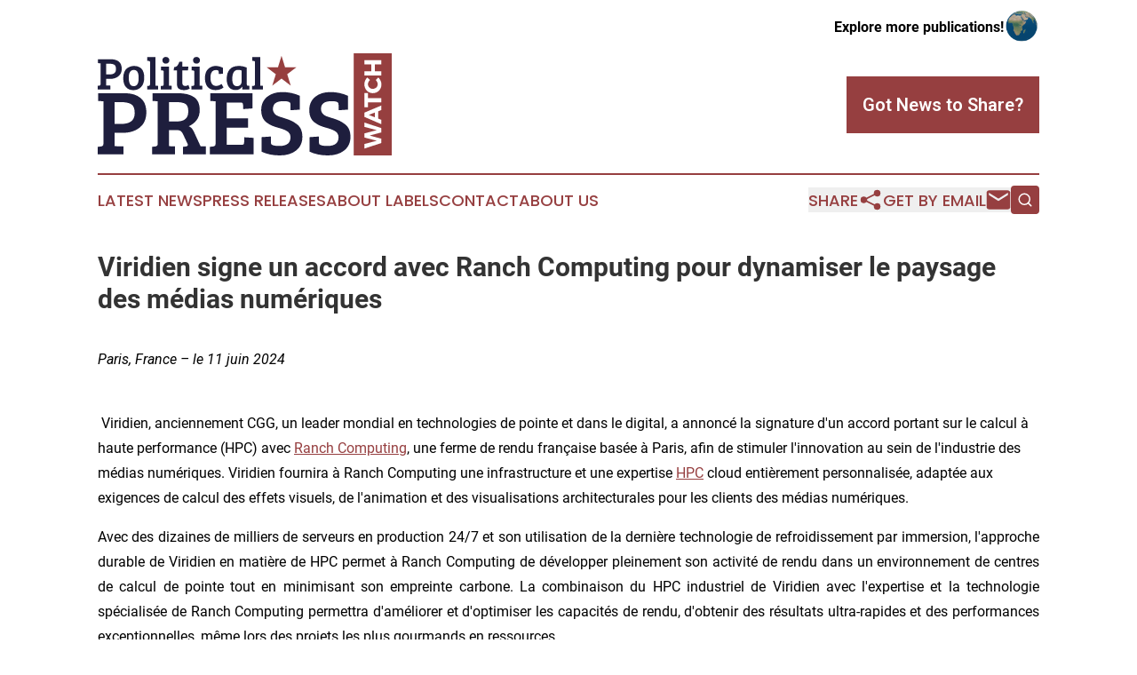

--- FILE ---
content_type: text/html;charset=utf-8
request_url: https://www.politicalpresswatch.com/article/718983105-viridien-signe-un-accord-avec-ranch-computing-pour-dynamiser-le-paysage-des-m-dias-num-riques
body_size: 7100
content:
<!DOCTYPE html>
<html lang="en">
<head>
  <title> Viridien signe un accord avec Ranch Computing pour dynamiser le paysage des médias numériques | Political Press Watch</title>
  <meta charset="utf-8">
  <meta name="viewport" content="width=device-width, initial-scale=1">
    <meta name="description" content="Political Press Watch is an online news publication focusing on politics &amp; government: Your politics news reporter">
    <link rel="icon" href="https://cdn.newsmatics.com/agp/sites/politicalpresswatch-favicon-1.png" type="image/png">
  <meta name="csrf-token" content="BEk-ueHl_EWxPvMDosueAgDekUGIXELJkyri2O3Nvlg=">
  <meta name="csrf-param" content="authenticity_token">
  <link href="/css/styles.min.css?v6eb3bc323562751890e3a74b24e16ad07f30b1f7" rel="stylesheet" data-turbo-track="reload">
  <link rel="stylesheet" href="/plugins/vanilla-cookieconsent/cookieconsent.css?v6eb3bc323562751890e3a74b24e16ad07f30b1f7">
  
<style type="text/css">
    :root {
        --color-primary-background: rgba(150, 63, 64, 0.3);
        --color-primary: #963f40;
        --color-secondary: #1e1e3c;
    }
</style>

  <script type="importmap">
    {
      "imports": {
          "adController": "/js/controllers/adController.js?v6eb3bc323562751890e3a74b24e16ad07f30b1f7",
          "alertDialog": "/js/controllers/alertDialog.js?v6eb3bc323562751890e3a74b24e16ad07f30b1f7",
          "articleListController": "/js/controllers/articleListController.js?v6eb3bc323562751890e3a74b24e16ad07f30b1f7",
          "dialog": "/js/controllers/dialog.js?v6eb3bc323562751890e3a74b24e16ad07f30b1f7",
          "flashMessage": "/js/controllers/flashMessage.js?v6eb3bc323562751890e3a74b24e16ad07f30b1f7",
          "gptAdController": "/js/controllers/gptAdController.js?v6eb3bc323562751890e3a74b24e16ad07f30b1f7",
          "hamburgerController": "/js/controllers/hamburgerController.js?v6eb3bc323562751890e3a74b24e16ad07f30b1f7",
          "labelsDescription": "/js/controllers/labelsDescription.js?v6eb3bc323562751890e3a74b24e16ad07f30b1f7",
          "searchController": "/js/controllers/searchController.js?v6eb3bc323562751890e3a74b24e16ad07f30b1f7",
          "videoController": "/js/controllers/videoController.js?v6eb3bc323562751890e3a74b24e16ad07f30b1f7",
          "navigationController": "/js/controllers/navigationController.js?v6eb3bc323562751890e3a74b24e16ad07f30b1f7"          
      }
    }
  </script>
  <script>
      (function(w,d,s,l,i){w[l]=w[l]||[];w[l].push({'gtm.start':
      new Date().getTime(),event:'gtm.js'});var f=d.getElementsByTagName(s)[0],
      j=d.createElement(s),dl=l!='dataLayer'?'&l='+l:'';j.async=true;
      j.src='https://www.googletagmanager.com/gtm.js?id='+i+dl;
      f.parentNode.insertBefore(j,f);
      })(window,document,'script','dataLayer','GTM-KGCXW2X');
  </script>

  <script>
    window.dataLayer.push({
      'cookie_settings': 'delta'
    });
  </script>
</head>
<body class="df-5 is-subpage">
<noscript>
  <iframe src="https://www.googletagmanager.com/ns.html?id=GTM-KGCXW2X"
          height="0" width="0" style="display:none;visibility:hidden"></iframe>
</noscript>
<div class="layout">

  <!-- Top banner -->
  <div class="max-md:hidden w-full content universal-ribbon-inner flex justify-end items-center">
    <a href="https://www.affinitygrouppublishing.com/" target="_blank" class="brands">
      <span class="font-bold text-black">Explore more publications!</span>
      <div>
        <img src="/images/globe.png" height="40" width="40" class="icon-globe"/>
      </div>
    </a>
  </div>
  <header data-controller="hamburger">
  <div class="content">
    <div class="header-top">
      <div class="flex gap-2 masthead-container justify-between items-center">
        <div class="mr-4 logo-container">
          <a href="/">
              <img src="https://cdn.newsmatics.com/agp/sites/politicalpresswatch-logo-1.svg" alt="Political Press Watch"
                class="max-md:!h-[60px] lg:!max-h-[115px]" height="316450"
                width="auto" />
          </a>
        </div>
        <button class="hamburger relative w-8 h-6">
          <span aria-hidden="true"
            class="block absolute h-[2px] w-9 bg-[--color-primary] transform transition duration-500 ease-in-out -translate-y-[15px]"></span>
          <span aria-hidden="true"
            class="block absolute h-[2px] w-7 bg-[--color-primary] transform transition duration-500 ease-in-out translate-x-[7px]"></span>
          <span aria-hidden="true"
            class="block absolute h-[2px] w-9 bg-[--color-primary] transform transition duration-500 ease-in-out translate-y-[15px]"></span>
        </button>
        <a href="/submit-news" class="max-md:hidden button button-upload-content button-primary w-fit">
          <span>Got News to Share?</span>
        </a>
      </div>
      <!--  Screen size line  -->
      <div class="absolute bottom-0 -ml-[20px] w-screen h-[1px] bg-[--color-primary] z-50 md:hidden">
      </div>
    </div>
    <!-- Navigation bar -->
    <div class="navigation is-hidden-on-mobile" id="main-navigation">
      <div class="w-full md:hidden">
        <div data-controller="search" class="relative w-full">
  <div data-search-target="form" class="relative active">
    <form data-action="submit->search#performSearch" class="search-form">
      <input type="text" name="query" placeholder="Search..." data-search-target="input" class="search-input md:hidden" />
      <button type="button" data-action="click->search#toggle" data-search-target="icon" class="button-search">
        <img height="18" width="18" src="/images/search.svg" />
      </button>
    </form>
  </div>
</div>

      </div>
      <nav class="navigation-part">
          <a href="/latest-news" class="nav-link">
            Latest News
          </a>
          <a href="/press-releases" class="nav-link">
            Press Releases
          </a>
          <a href="/about-labels" class="nav-link">
            About Labels
          </a>
          <a href="/contact" class="nav-link">
            Contact
          </a>
          <a href="/about" class="nav-link">
            About Us
          </a>
      </nav>
      <div class="w-full md:w-auto md:justify-end">
        <div data-controller="navigation" class="header-actions hidden">
  <button class="nav-link flex gap-1 items-center" onclick="window.ShareDialog.openDialog()">
    <span data-navigation-target="text">
      Share
    </span>
    <span class="icon-share"></span>
  </button>
  <button onclick="window.AlertDialog.openDialog()" class="nav-link nav-link-email flex items-center gap-1.5">
    <span data-navigation-target="text">
      Get by Email
    </span>
    <span class="icon-mail"></span>
  </button>
  <div class="max-md:hidden">
    <div data-controller="search" class="relative w-full">
  <div data-search-target="form" class="relative active">
    <form data-action="submit->search#performSearch" class="search-form">
      <input type="text" name="query" placeholder="Search..." data-search-target="input" class="search-input md:hidden" />
      <button type="button" data-action="click->search#toggle" data-search-target="icon" class="button-search">
        <img height="18" width="18" src="/images/search.svg" />
      </button>
    </form>
  </div>
</div>

  </div>
</div>

      </div>
      <a href="/submit-news" class="md:hidden uppercase button button-upload-content button-primary w-fit">
        <span>Got News to Share?</span>
      </a>
      <a href="https://www.affinitygrouppublishing.com/" target="_blank" class="nav-link-agp">
        Explore more publications!
        <img src="/images/globe.png" height="35" width="35" />
      </a>
    </div>
  </div>
</header>

  <div id="main-content" class="content">
    <div id="flash-message"></div>
    <h1> Viridien signe un accord avec Ranch Computing pour dynamiser le paysage des médias numériques</h1>
<div class="press-release">
  
      <p><em>Paris, France &#x2013; le 11 juin 2024</em></p>    <p><br>&#xA0;Viridien, anciennement CGG, un leader mondial en technologies de pointe et dans le digital, a annonc&#xE9; la signature d'un accord portant sur le calcul &#xE0; haute performance (HPC) avec <a href="https://www.globenewswire.com/Tracker?data=buzqsZQQlQtSa828-eIxyQzqaRCJ4q3UeUQeWudEEoDxNX5bK0nRSpaSdCKVFBHjy45RkKBpB4a7lATtiZywgDEy0-ONSWhx6CJK1EXB0vE=" rel="nofollow" target="_blank">Ranch Computing</a>, une ferme de rendu fran&#xE7;aise bas&#xE9;e &#xE0; Paris, afin de stimuler l'innovation au sein de l'industrie des m&#xE9;dias num&#xE9;riques. Viridien fournira &#xE0; Ranch Computing une infrastructure et une expertise <a href="https://www.globenewswire.com/Tracker?data=TK86s-XKmPUeuWGc5ysla6RWcRNCRLgKUbhYOiBMDc5xfSO-5_K-12Vvz5OI5dhTPXstAb_vEc8vuKw2No8k2H2cBkXp3gKd_SZqdiFYrg0=" rel="nofollow" target="_blank">HPC</a> cloud enti&#xE8;rement personnalis&#xE9;e, adapt&#xE9;e aux exigences de calcul des effets visuels, de l'animation et des visualisations architecturales pour les clients des m&#xE9;dias num&#xE9;riques.</p>    <p align="justify">Avec des dizaines de milliers de serveurs en production 24/7 et son utilisation de la derni&#xE8;re technologie de refroidissement par immersion, l'approche durable de Viridien en mati&#xE8;re de HPC permet &#xE0; Ranch Computing de d&#xE9;velopper pleinement son activit&#xE9; de rendu dans un environnement de centres de calcul de pointe tout en minimisant son empreinte carbone. La combinaison du HPC industriel de Viridien avec l'expertise et la technologie sp&#xE9;cialis&#xE9;e de Ranch Computing permettra d'am&#xE9;liorer et d'optimiser les capacit&#xE9;s de rendu, d'obtenir des r&#xE9;sultats ultra-rapides et des performances exceptionnelles, m&#xEA;me lors des projets les plus gourmands en ressources.</p>    <p align="justify">Viridien, avec ses d&#xE9;cennies d'exp&#xE9;rience en mati&#xE8;re de veille technologique, de s&#xE9;lection de mat&#xE9;riel, d&#x2019;optimisation &#xE9;nerg&#xE9;tique et de solutions de refroidissement efficaces, apportera &#xE9;galement son expertise au laboratoire de performance HPC de Ranch Computing. Cette collaboration permettra au secteur des m&#xE9;dias num&#xE9;riques de b&#xE9;n&#xE9;ficier d'innovations en mati&#xE8;re d'acc&#xE9;l&#xE9;ration des performances, de r&#xE9;duction de la consommation d'&#xE9;nergie, d'allongement de la dur&#xE9;e de vie du mat&#xE9;riel et d'une plus grande durabilit&#xE9;.</p>    <p align="justify">Julien de Souza, PDG de Ranch Computing, a d&#xE9;clar&#xE9; : &#xAB; <em>Depuis 2006, Ranch Computing s'est impos&#xE9; comme l'un des principaux acteurs mondiaux du rendu d'images pour les march&#xE9;s de l'architecture, du luxe, de l'industrie, de l'animation, ainsi que des effets sp&#xE9;ciaux pour le cin&#xE9;ma et la publicit&#xE9;. La r&#xE9;putation de Viridien en tant que pionnier des technologies durables de HPC, d'IA et de cloud les pr&#xE9;c&#xE8;de. Avec leur soutien expert, nous continuerons &#xE0; red&#xE9;finir ce qui est possible dans l'industrie du rendu</em>. &#xBB; </p>    <p align="justify">Agn&#xE8;s Boudot, EVP, HPC &amp; Cloud Solutions, Viridien, a d&#xE9;clar&#xE9; : &#xAB; <em>Avec la demande croissante de contenu m&#xE9;diatique num&#xE9;rique n&#xE9;cessitant des options de rendu plus rapides et plus durables, nous sommes ravis de collaborer avec Ranch Computing, qui partage notre vision de repousser les limites de la science informatique. En combinant nos technologies HPC, AI et cloud avec les solutions de rendu de Ranch Computing, nous fournissons aux infographistes le niveau de performance et d'efficacit&#xE9; dont ils ont besoin</em>. &#xBB;</p>          <p align="justify"><strong>A propos de Viridien (anciennement CGG) :</strong></p>    <p align="justify"><em>Viridien (</em><a href="https://www.globenewswire.com/Tracker?data=VhAgZIsT8hf-Z7b1ur0wFYgo0SinG-rveTGrHvpZiV865RpmZ5QdUoUTcjPfmIZBJJfW2CrTz36p62Zx3Idi79ZcrWXkGBLC-V1r_DbuZOw=" rel="nofollow" target="_blank"><em>www.viridiengroup.com</em></a><em>) est un leader mondial en technologies de pointe, dans le digital et en donn&#xE9;es de la Terre. Nous repoussons les limites scientifiques pour un avenir plus prosp&#xE8;re et durable. Notre ing&#xE9;niosit&#xE9;, notre dynamisme et notre curiosit&#xE9; scientifique nous permettent de d&#xE9;velopper de nouvelles connaissances, innovations et solutions pour relever efficacement et de fa&#xE7;on responsable les d&#xE9;fis et la complexit&#xE9; des ressources naturelles, du num&#xE9;rique, de la transition &#xE9;nerg&#xE9;tique et des infrastructures. Viridien emploie environ 3 500 personnes dans le monde et est cot&#xE9;e sous le nom de VIRI sur Euronext Paris SA (ISIN : 0013181864).</em></p>      <p align="justify"><strong>Contacts</strong></p>    <p><strong>Relations Investisseurs </strong></p>    <p>Jean Baptiste Roussille&#xA0;&#xA0;&#xA0;&#xA0;&#xA0;&#xA0;&#xA0;&#xA0;</p>    <p>T&#xE9;l : + 33 06 14 51 09 88</p>    <p>E-Mail: : <a href="https://www.globenewswire.com/Tracker?data=bXR8rvg4hBAqyG9lu8e5qnsTMerHSObQdHR5un6vS3IJX_SL9yx8V_ZjPF1n0asVZvESp4y2ZSA29r6KNher39ykacqHFXCqSo2Ff9x2Scdvo_pSCODQczdfGt3pKAZ2d0PiueeLeEJgKJK6uwzDd04SJbrVR-0LdDlCUHVCZQQ=" rel="nofollow" target="_blank">jean-baptiste.roussille@viridiengroup.com</a></p>   <p id="gnw_attachments_section-header">
    <strong>Pi&#xE8;ce jointe</strong>
</p>
<ul id="gnw_attachments_section-items">
            <li>
        <a target="_blank" href="https://ml-eu.globenewswire.com/Resource/Download/35c94f23-4a03-4a98-8823-da70c3d4f327" rel="nofollow">Viridien signe un accord avec Ranch Computing</a>
      </li>
      </ul>
<img class="__GNW8366DE3E__IMG" src="https://www.globenewswire.com/newsroom/ti?nf=MTAwMDk2NTYyNSM0MDE4Njg2NzkjMTAxMTE4MQ=="> <br><img src="https://ml-eu.globenewswire.com/media/NjZmNTE5Y2MtY2E0Ny00OTc5LWFlNTYtM2JkNDkxOGNmOTc2LTEwMTExODE=/tiny/Viridien.png" referrerpolicy="no-referrer-when-downgrade"><p><a href="https://www.globenewswire.com/NewsRoom/AttachmentNg/7798dce6-6d8b-4f2c-aed6-c3e62dfd88b2" rel="nofollow"><img src="https://ml-eu.globenewswire.com/media/7798dce6-6d8b-4f2c-aed6-c3e62dfd88b2/small/" border="0" width="150" height="28" alt="Primary Logo"></a></p>
    <p>
  Legal Disclaimer:
</p>
<p>
  EIN Presswire provides this news content "as is" without warranty of any kind. We do not accept any responsibility or liability
  for the accuracy, content, images, videos, licenses, completeness, legality, or reliability of the information contained in this
  article. If you have any complaints or copyright issues related to this article, kindly contact the author above.
</p>
<img class="prtr" src="https://www.einpresswire.com/tracking/article.gif?t=5&a=Jcfhb_7EovBXt2TF&i=8QP57XxThCzeXEli" alt="">
</div>

  </div>
</div>
<footer class="footer footer-with-line">
  <div class="content flex flex-col">
    <p class="footer-text text-sm mb-4 order-2 lg:order-1">© 1995-2026 Newsmatics Inc. dba Affinity Group Publishing &amp; Political Press Watch. All Rights Reserved.</p>
    <div class="footer-nav lg:mt-2 mb-[30px] lg:mb-0 flex gap-7 flex-wrap justify-center order-1 lg:order-2">
        <a href="/about" class="footer-link">About</a>
        <a href="/archive" class="footer-link">Press Release Archive</a>
        <a href="/submit-news" class="footer-link">Submit Press Release</a>
        <a href="/legal/terms" class="footer-link">Terms &amp; Conditions</a>
        <a href="/legal/dmca" class="footer-link">Copyright/DMCA Policy</a>
        <a href="/legal/privacy" class="footer-link">Privacy Policy</a>
        <a href="/contact" class="footer-link">Contact</a>
    </div>
  </div>
</footer>
<div data-controller="dialog" data-dialog-url-value="/" data-action="click->dialog#clickOutside">
  <dialog
    class="modal-shadow fixed backdrop:bg-black/20 z-40 text-left bg-white rounded-full w-[350px] h-[350px] overflow-visible"
    data-dialog-target="modal"
  >
    <div class="text-center h-full flex items-center justify-center">
      <button data-action="click->dialog#close" type="button" class="modal-share-close-button">
        ✖
      </button>
      <div>
        <div class="mb-4">
          <h3 class="font-bold text-[28px] mb-3">Share us</h3>
          <span class="text-[14px]">on your social networks:</span>
        </div>
        <div class="flex gap-6 justify-center text-center">
          <a href="https://www.facebook.com/sharer.php?u=https://www.politicalpresswatch.com" class="flex flex-col items-center font-bold text-[#4a4a4a] text-sm" target="_blank">
            <span class="h-[55px] flex items-center">
              <img width="40px" src="/images/fb.png" alt="Facebook" class="mb-2">
            </span>
            <span class="text-[14px]">
              Facebook
            </span>
          </a>
          <a href="https://www.linkedin.com/sharing/share-offsite/?url=https://www.politicalpresswatch.com" class="flex flex-col items-center font-bold text-[#4a4a4a] text-sm" target="_blank">
            <span class="h-[55px] flex items-center">
              <img width="40px" height="40px" src="/images/linkedin.png" alt="LinkedIn" class="mb-2">
            </span>
            <span class="text-[14px]">
            LinkedIn
            </span>
          </a>
        </div>
      </div>
    </div>
  </dialog>
</div>

<div data-controller="alert-dialog" data-action="click->alert-dialog#clickOutside">
  <dialog
    class="fixed backdrop:bg-black/20 modal-shadow z-40 text-left bg-white rounded-full w-full max-w-[450px] aspect-square overflow-visible"
    data-alert-dialog-target="modal">
    <div class="flex items-center text-center -mt-4 h-full flex-1 p-8 md:p-12">
      <button data-action="click->alert-dialog#close" type="button" class="modal-close-button">
        ✖
      </button>
      <div class="w-full" data-alert-dialog-target="subscribeForm">
        <img class="w-8 mx-auto mb-4" src="/images/agps.svg" alt="AGPs" />
        <p class="md:text-lg">Get the latest news on this topic.</p>
        <h3 class="dialog-title mt-4">SIGN UP FOR FREE TODAY</h3>
        <form data-action="submit->alert-dialog#submit" method="POST" action="/alerts">
  <input type="hidden" name="authenticity_token" value="BEk-ueHl_EWxPvMDosueAgDekUGIXELJkyri2O3Nvlg=">

  <input data-alert-dialog-target="fullnameInput" type="text" name="fullname" id="fullname" autocomplete="off" tabindex="-1">
  <label>
    <input data-alert-dialog-target="emailInput" placeholder="Email address" name="email" type="email"
      value=""
      class="rounded-xs mb-2 block w-full bg-white px-4 py-2 text-gray-900 border-[1px] border-solid border-gray-600 focus:border-2 focus:border-gray-800 placeholder:text-gray-400"
      required>
  </label>
  <div class="text-red-400 text-sm" data-alert-dialog-target="errorMessage"></div>

  <input data-alert-dialog-target="timestampInput" type="hidden" name="timestamp" value="1769911179" autocomplete="off" tabindex="-1">

  <input type="submit" value="Sign Up"
    class="!rounded-[3px] w-full mt-2 mb-4 bg-primary px-5 py-2 leading-5 font-semibold text-white hover:color-primary/75 cursor-pointer">
</form>
<a data-action="click->alert-dialog#close" class="text-black underline hover:no-underline inline-block mb-4" href="#">No Thanks</a>
<p class="text-[15px] leading-[22px]">
  By signing to this email alert, you<br /> agree to our
  <a href="/legal/terms" class="underline text-primary hover:no-underline" target="_blank">Terms & Conditions</a>
</p>

      </div>
      <div data-alert-dialog-target="checkEmail" class="hidden">
        <img class="inline-block w-9" src="/images/envelope.svg" />
        <h3 class="dialog-title">Check Your Email</h3>
        <p class="text-lg mb-12">We sent a one-time activation link to <b data-alert-dialog-target="userEmail"></b>.
          Just click on the link to
          continue.</p>
        <p class="text-lg">If you don't see the email in your inbox, check your spam folder or <a
            class="underline text-primary hover:no-underline" data-action="click->alert-dialog#showForm" href="#">try
            again</a>
        </p>
      </div>

      <!-- activated -->
      <div data-alert-dialog-target="activated" class="hidden">
        <img class="w-8 mx-auto mb-4" src="/images/agps.svg" alt="AGPs" />
        <h3 class="dialog-title">SUCCESS</h3>
        <p class="text-lg">You have successfully confirmed your email and are subscribed to <b>
            Political Press Watch
          </b> daily
          news alert.</p>
      </div>
      <!-- alreadyActivated -->
      <div data-alert-dialog-target="alreadyActivated" class="hidden">
        <img class="w-8 mx-auto mb-4" src="/images/agps.svg" alt="AGPs" />
        <h3 class="dialog-title">Alert was already activated</h3>
        <p class="text-lg">It looks like you have already confirmed and are receiving the <b>
            Political Press Watch
          </b> daily news
          alert.</p>
      </div>
      <!-- activateErrorMessage -->
      <div data-alert-dialog-target="activateErrorMessage" class="hidden">
        <img class="w-8 mx-auto mb-4" src="/images/agps.svg" alt="AGPs" />
        <h3 class="dialog-title">Oops!</h3>
        <p class="text-lg mb-4">It looks like something went wrong. Please try again.</p>
        <form data-action="submit->alert-dialog#submit" method="POST" action="/alerts">
  <input type="hidden" name="authenticity_token" value="BEk-ueHl_EWxPvMDosueAgDekUGIXELJkyri2O3Nvlg=">

  <input data-alert-dialog-target="fullnameInput" type="text" name="fullname" id="fullname" autocomplete="off" tabindex="-1">
  <label>
    <input data-alert-dialog-target="emailInput" placeholder="Email address" name="email" type="email"
      value=""
      class="rounded-xs mb-2 block w-full bg-white px-4 py-2 text-gray-900 border-[1px] border-solid border-gray-600 focus:border-2 focus:border-gray-800 placeholder:text-gray-400"
      required>
  </label>
  <div class="text-red-400 text-sm" data-alert-dialog-target="errorMessage"></div>

  <input data-alert-dialog-target="timestampInput" type="hidden" name="timestamp" value="1769911179" autocomplete="off" tabindex="-1">

  <input type="submit" value="Sign Up"
    class="!rounded-[3px] w-full mt-2 mb-4 bg-primary px-5 py-2 leading-5 font-semibold text-white hover:color-primary/75 cursor-pointer">
</form>
<a data-action="click->alert-dialog#close" class="text-black underline hover:no-underline inline-block mb-4" href="#">No Thanks</a>
<p class="text-[15px] leading-[22px]">
  By signing to this email alert, you<br /> agree to our
  <a href="/legal/terms" class="underline text-primary hover:no-underline" target="_blank">Terms & Conditions</a>
</p>

      </div>

      <!-- deactivated -->
      <div data-alert-dialog-target="deactivated" class="hidden">
        <img class="w-8 mx-auto mb-4" src="/images/agps.svg" alt="AGPs" />
        <h3 class="dialog-title">You are Unsubscribed!</h3>
        <p class="text-lg">You are no longer receiving the <b>
            Political Press Watch
          </b>daily news alert.</p>
      </div>
      <!-- alreadyDeactivated -->
      <div data-alert-dialog-target="alreadyDeactivated" class="hidden">
        <img class="w-8 mx-auto mb-4" src="/images/agps.svg" alt="AGPs" />
        <h3 class="dialog-title">You have already unsubscribed!</h3>
        <p class="text-lg">You are no longer receiving the <b>
            Political Press Watch
          </b> daily news alert.</p>
      </div>
      <!-- deactivateErrorMessage -->
      <div data-alert-dialog-target="deactivateErrorMessage" class="hidden">
        <img class="w-8 mx-auto mb-4" src="/images/agps.svg" alt="AGPs" />
        <h3 class="dialog-title">Oops!</h3>
        <p class="text-lg">Try clicking the Unsubscribe link in the email again and if it still doesn't work, <a
            href="/contact">contact us</a></p>
      </div>
    </div>
  </dialog>
</div>

<script src="/plugins/vanilla-cookieconsent/cookieconsent.umd.js?v6eb3bc323562751890e3a74b24e16ad07f30b1f7"></script>
  <script src="/js/cookieconsent.js?v6eb3bc323562751890e3a74b24e16ad07f30b1f7"></script>

<script type="module" src="/js/app.js?v6eb3bc323562751890e3a74b24e16ad07f30b1f7"></script>
</body>
</html>


--- FILE ---
content_type: image/svg+xml
request_url: https://cdn.newsmatics.com/agp/sites/politicalpresswatch-logo-1.svg
body_size: 10857
content:
<?xml version="1.0" encoding="UTF-8" standalone="no"?>
<!-- Creator: CorelDRAW X7 -->

<svg
   xmlns:dc="http://purl.org/dc/elements/1.1/"
   xmlns:cc="http://creativecommons.org/ns#"
   xmlns:rdf="http://www.w3.org/1999/02/22-rdf-syntax-ns#"
   xmlns:svg="http://www.w3.org/2000/svg"
   xmlns="http://www.w3.org/2000/svg"
   xmlns:sodipodi="http://sodipodi.sourceforge.net/DTD/sodipodi-0.dtd"
   xmlns:inkscape="http://www.inkscape.org/namespaces/inkscape"
   xml:space="preserve"
   width="9.0970011in"
   height="3.1645072in"
   version="1.0"
   viewBox="0 0 909700.91 316450.71"
   id="svg22"
   sodipodi:docname="politicalpresswatch-logo-b35-Replaces-b25-SVG_cropped.svg"
   style="clip-rule:evenodd;fill-rule:evenodd;image-rendering:optimizeQuality;shape-rendering:geometricPrecision;text-rendering:geometricPrecision"
   inkscape:version="0.92.3 (2405546, 2018-03-11)"><metadata
   id="metadata28"><rdf:RDF><cc:Work
       rdf:about=""><dc:format>image/svg+xml</dc:format><dc:type
         rdf:resource="http://purl.org/dc/dcmitype/StillImage" /></cc:Work></rdf:RDF></metadata><defs
   id="defs26" /><sodipodi:namedview
   pagecolor="#ffffff"
   bordercolor="#666666"
   borderopacity="1"
   objecttolerance="10"
   gridtolerance="10"
   guidetolerance="10"
   inkscape:pageopacity="0"
   inkscape:pageshadow="2"
   inkscape:window-width="640"
   inkscape:window-height="480"
   id="namedview24"
   showgrid="false"
   inkscape:zoom="0.29734114"
   inkscape:cx="436.6561"
   inkscape:cy="-37.954509"
   inkscape:window-x="0"
   inkscape:window-y="0"
   inkscape:window-maximized="0"
   inkscape:current-layer="svg22" />
 <g
   id="Layer_x0020_2"
   transform="translate(-129795,-57399.413)">
  <metadata
   id="CorelCorpID_0Corel-Layer" />
  <path
   d="m 920826,57399 h 118670 V 373848 H 920826 Z"
   id="path3"
   inkscape:connector-curvature="0"
   style="fill:#963f3f" />
 </g>
 <g
   id="Layer_x0020_3"
   transform="translate(-129795,-57399.413)">
  <metadata
   id="CorelCorpID_1Corel-Layer" />
  <path
   d="m 1005931,289103 -51691,-17059 v 13441 l 38031,9970 -38031,10115 v 12851 l 38031,9895 -38031,10115 v 14033 l 51691,-16912 v -13588 l -35742,-9747 35742,-9601 z m -9525,-52061 9525,-3694 v -14030 l -51691,21787 v 13513 l 51691,22301 v -13513 l -9525,-3768 z m -9970,3840 v 14918 l -19125,-7534 z m -21636,-60332 h -10635 v 44161 h 10635 v -15433 h 41131 v -13146 h -41131 z m -11002,-27174 c 0,15730 11224,27619 26139,27619 15140,0 26584,-11594 26584,-27176 0,-7607 -3765,-15802 -9450,-21342 l -8123,7681 c 3690,3618 6054,8641 6054,12996 0,8198 -6572,14400 -15213,14400 -8490,0 -14989,-6202 -14989,-14400 0,-4578 2583,-9600 6719,-12996 l -9008,-7606 c -5318,5170 -8713,13143 -8713,20824 z m 52133,-74585 h -51691 v 13144 h 21267 v 21417 h -21267 v 13142 h 51691 V 113352 H 985847 V 91935 h 20084 z"
   id="path7"
   inkscape:connector-curvature="0"
   style="fill:#ffffff" />
 </g>
 <g
   id="Layer_x0020_4"
   transform="translate(-129795,-57399.413)">
  <metadata
   id="CorelCorpID_2Corel-Layer" />
  <path
   d="m 129798,370152 v -23045 l 9386,-853 c 5501,-570 8251,-3226 8251,-7965 V 205994 l -16216,-851 v -24184 h 81368 c 21242,0 37789,4978 49645,14937 11853,9956 17779,24893 17779,44808 0,19916 -6733,35420 -20198,46516 -13467,11097 -31296,16642 -53486,16642 h -24181 v 41255 l 27310,853 v 24182 z m 52348,-93886 h 20482 c 27691,0 41538,-11286 41538,-33854 0,-13658 -3557,-22713 -10668,-27171 -7114,-4455 -18446,-6685 -33998,-6685 h -17354 z m 115506,93886 v -23045 l 9386,-853 c 5501,-570 8251,-3226 8251,-7965 V 205994 l -16216,-851 v -24184 h 77669 c 22001,0 38882,4077 50640,12234 11759,8157 17638,21528 17638,40114 0,12899 -3365,23519 -10098,31865 -6733,8343 -14748,14414 -24040,18208 6828,2464 12231,8248 16217,17353 l 20482,44667 16217,570 v 24182 h -70272 v -23045 l 8251,-853 c 4364,-570 6544,-2278 6544,-5120 0,-1140 -381,-2467 -1138,-3985 l -13371,-28451 c -2088,-4741 -4410,-8106 -6972,-10098 -2559,-1991 -6210,-2986 -10952,-2986 h -25888 v 49503 l 18491,853 v 24182 z m 52348,-101567 h 24751 c 23327,0 34991,-10432 34991,-31296 0,-11947 -3081,-19723 -9244,-23327 -6166,-3605 -16075,-5406 -29732,-5406 H 350000 Z M 611452,370152 H 476315 v -23045 l 9389,-853 c 5501,-570 8252,-3226 8252,-7965 V 205994 l -16217,-851 v -24184 h 130301 v 47228 l -29020,1991 v -11380 c 0,-3223 -473,-5501 -1422,-6828 -948,-1329 -3226,-1991 -6830,-1991 h -42105 v 48649 h 65719 v 29018 h -65719 v 53202 h 45804 c 3415,0 5596,-713 6544,-2133 948,-1424 1424,-3746 1424,-6970 v -14225 l 29017,1991 z m 79944,-25606 c 22761,0 34141,-9102 34141,-27313 0,-9483 -5026,-16500 -15079,-21052 -5309,-2656 -12187,-5120 -20627,-7398 -8438,-2275 -15457,-4597 -21053,-6969 -5595,-2370 -11238,-5643 -16928,-9814 -11188,-8346 -16784,-21195 -16784,-38552 0,-17353 6021,-31008 18066,-40967 12045,-9956 27786,-14935 47225,-14935 19443,0 37508,3889 54197,11664 v 42676 l -29017,1991 v -16503 c 0,-2845 -378,-4931 -1138,-6257 -2085,-3604 -8771,-5407 -20056,-5407 -11286,0 -19632,1992 -25038,5974 -5404,3985 -8107,10148 -8107,18494 0,6068 2275,11380 6827,15933 3034,3034 7540,5545 13514,7539 5973,1991 12328,4030 19061,6116 6733,2086 12709,4363 17924,6827 5217,2467 10668,5879 16358,10243 11569,8535 17357,21717 17357,39544 0,17829 -6402,31865 -19206,42108 -12802,10242 -29683,15362 -50641,15362 -20958,0 -39783,-3887 -56472,-11663 v -44954 l 29017,-1991 v 17357 c 0,2845 382,4931 1138,6257 759,1329 3084,2609 6972,3841 3888,1232 10004,1849 18349,1849 z m 148509,0 c 22760,0 34140,-9102 34140,-27313 0,-9483 -5025,-16500 -15078,-21052 -5310,-2656 -12187,-5120 -20628,-7398 -8437,-2275 -15457,-4597 -21052,-6969 -5596,-2370 -11239,-5643 -16929,-9814 -11188,-8346 -16783,-21195 -16783,-38552 0,-17353 6021,-31008 18066,-40967 12044,-9956 27785,-14935 47225,-14935 19442,0 37508,3889 54197,11664 v 42676 l -29018,1991 v -16503 c 0,-2845 -378,-4931 -1137,-6257 -2086,-3604 -8771,-5407 -20057,-5407 -11286,0 -19632,1992 -25038,5974 -5404,3985 -8107,10148 -8107,18494 0,6068 2275,11380 6828,15933 3034,3034 7539,5545 13513,7539 5973,1991 12328,4030 19061,6116 6733,2086 12710,4363 17924,6827 5218,2467 10668,5879 16359,10243 11568,8535 17356,21717 17356,39544 0,17829 -6402,31865 -19206,42108 -12801,10242 -29682,15362 -50640,15362 -20958,0 -39783,-3887 -56473,-11663 v -44954 l 29018,-1991 v 17357 c 0,2845 381,4931 1137,6257 760,1329 3085,2609 6973,3841 3888,1232 10003,1849 18349,1849 z"
   id="path11"
   inkscape:connector-curvature="0"
   style="fill:#1e1e3d" />
 </g>
 <g
   id="Layer_x0020_5"
   transform="translate(-129795,-57399.413)">
  <metadata
   id="CorelCorpID_3Corel-Layer" />
  <path
   d="m 129795,169476 v -11391 l 4642,-423 c 2720,-281 4080,-1593 4080,-3938 V 88322 l -8018,-420 V 75946 h 40225 c 10501,0 18683,2461 24543,7384 5860,4922 8791,12306 8791,22151 0,9845 -3329,17512 -9987,22997 -6658,5484 -15471,8226 -26442,8226 h -11953 v 20396 l 13502,420 v 11956 z m 25881,-46413 h 10126 c 13688,0 20535,-5579 20535,-16737 0,-6752 -1757,-11230 -5276,-13432 -3515,-2203 -9119,-3304 -16805,-3304 h -8580 z m 85373,36145 c 10220,0 15329,-8251 15329,-24754 0,-8343 -1148,-14673 -3446,-18986 -2297,-4314 -6140,-6469 -11533,-6469 -5390,0 -9353,2061 -11883,6188 -2534,4124 -3799,9750 -3799,16878 0,13218 2439,21517 7314,24893 2155,1499 4828,2250 8018,2250 z m -32349,-25174 c 0,-6939 1031,-12965 3095,-18074 2061,-5112 4828,-9025 8296,-11744 6657,-5065 14019,-7596 22081,-7596 5626,0 10385,915 14275,2743 3894,1830 6939,3938 9145,6330 2202,2391 4077,5859 5626,10409 1546,4547 2319,9914 2319,16102 0,12940 -3140,22738 -9422,29396 -6283,6658 -14322,9987 -24123,9987 -9798,0 -17462,-3165 -22994,-9495 -5531,-6329 -8298,-15682 -8298,-28058 z m 99436,-64840 v 88607 l 8018,423 v 11252 h -33473 v -10691 l 4642,-419 c 2717,-281 4077,-1783 4077,-4503 V 84526 c 0,-2064 -1171,-3187 -3515,-3376 l -4923,-281 V 69194 Z m 42197,29537 v 59070 l 8015,423 v 11252 h -33473 v -10691 l 4642,-419 c 2720,-281 4077,-1783 4077,-4503 v -39099 c 0,-1594 -256,-2672 -773,-3234 -515,-562 -1430,-846 -2742,-846 l -4923,-280 V 98731 Z M 332609,86564 c -1968,-1921 -2953,-4383 -2953,-7383 0,-3001 985,-5510 2953,-7526 1969,-2014 4550,-3023 7737,-3023 3187,0 5791,1009 7807,3023 2016,2016 3023,4525 3023,7526 0,3000 -1007,5462 -3023,7383 -2016,1922 -4620,2884 -7807,2884 -3187,0 -5768,-962 -7737,-2884 z m 49512,-2742 h 9141 v 14909 h 18705 l -1407,11814 h -17298 v 36991 c 0,4125 748,7008 2250,8649 1499,1641 3821,2461 6961,2461 3142,0 6307,-984 9494,-2953 l 4219,10829 c -4689,3282 -10643,4923 -17862,4923 -4219,0 -7782,-539 -10688,-1619 -2906,-1076 -5064,-2272 -6471,-3584 -1405,-1313 -2484,-3235 -3235,-5768 -748,-2531 -1171,-4522 -1265,-5977 -95,-1454 -139,-3588 -139,-6399 v -37553 h -9987 l 1407,-10267 c 4405,-376 7734,-1947 9984,-4711 2250,-2768 4313,-6680 6191,-11745 z m 62868,14909 v 59070 l 8015,423 v 11252 h -33473 v -10691 l 4642,-419 c 2720,-281 4077,-1783 4077,-4503 v -39099 c 0,-1594 -256,-2672 -773,-3234 -514,-562 -1429,-846 -2742,-846 l -4923,-280 V 98731 Z M 427266,86564 c -1970,-1921 -2954,-4383 -2954,-7383 0,-3001 984,-5510 2954,-7526 1969,-2014 4549,-3023 7736,-3023 3188,0 5791,1009 7807,3023 2016,2016 3023,4525 3023,7526 0,3000 -1007,5462 -3023,7383 -2016,1922 -4619,2884 -7807,2884 -3187,0 -5767,-962 -7736,-2884 z m 50915,46767 c 0,7970 1502,14158 4503,18563 2998,4408 7336,6611 13010,6611 5670,0 11274,-2017 16806,-6046 l 6048,10829 c -6657,5437 -15004,8157 -25035,8157 -10034,0 -17932,-3165 -23700,-9495 -5765,-6326 -8649,-15682 -8649,-28058 0,-12375 3304,-21684 9914,-27919 6611,-6235 14067,-9353 22363,-9353 8298,0 16011,1922 23138,5769 v 18282 l -12940,985 v -6750 c 0,-2534 -915,-4102 -2742,-4714 -1830,-609 -3727,-912 -5696,-912 -11346,0 -17020,8015 -17020,24051 z m 112377,-31788 v 52320 c 0,1502 259,2533 773,3095 517,562 1430,890 2745,985 l 4500,281 v 11252 h -22363 v -8157 l -422,-142 c -4689,6753 -11111,10126 -19267,10126 -9565,0 -16645,-3045 -21239,-9141 -4594,-6093 -6892,-14440 -6892,-25035 0,-12751 3096,-22691 9283,-29816 6188,-7128 15471,-10691 27847,-10691 7971,0 16317,1641 25035,4923 z m -16314,45570 v -36429 c -2625,-1218 -6235,-1827 -10829,-1827 -6282,0 -10832,2531 -13644,7595 -2812,5065 -4219,11767 -4219,20113 0,15190 4876,22785 14626,22785 4127,0 7503,-1243 10129,-3726 2625,-2487 3937,-5324 3937,-8511 z m 58086,-77919 v 88607 l 8018,423 v 11252 h -33473 v -10691 l 4641,-419 c 2717,-281 4077,-1783 4077,-4503 V 84526 c 0,-2064 -1171,-3187 -3515,-3376 l -4922,-281 V 69194 Z"
   id="path15"
   inkscape:connector-curvature="0"
   style="fill:#1e1e3d" />
 </g>
 <g
   id="Layer_x0020_6"
   transform="translate(-129795,-57399.413)">
  <metadata
   id="CorelCorpID_4Corel-Layer" />
  <path
   d="m 697774,65092 10876,35436 35414,-75 -28689,21831 11007,35392 -28608,-21945 -28612,21945 11007,-35392 -28689,-21831 35414,75 z"
   id="path19"
   inkscape:connector-curvature="0"
   style="fill:#963f3f" />
 </g>
</svg>